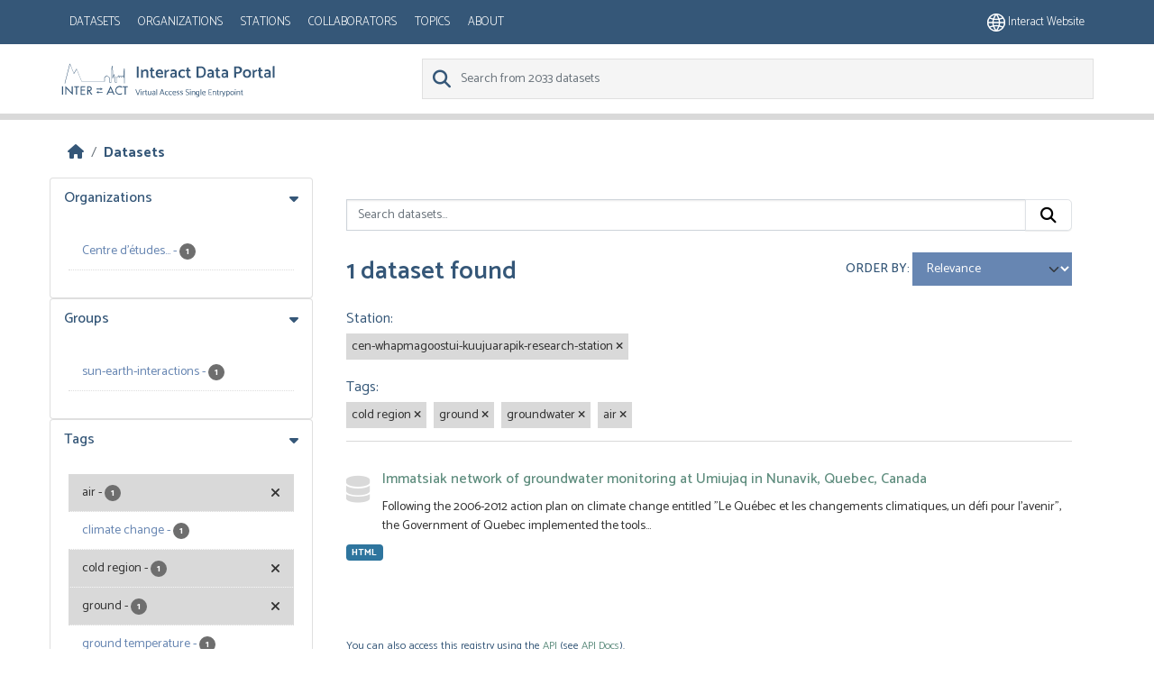

--- FILE ---
content_type: text/html; charset=utf-8
request_url: https://dataportal.eu-interact.org/dataset?station=cen-whapmagoostui-kuujuarapik-research-station&tags=cold+region&tags=ground&tags=groundwater&tags=air&_tags_limit=0
body_size: 5740
content:
<!DOCTYPE html>
<!--[if IE 9]> <html lang="en" class="ie9"> <![endif]-->
<!--[if gt IE 8]><!--> <html lang="en"  > <!--<![endif]-->
  <head>
    <meta charset="utf-8" />
      <meta name="csrf_field_name" content="_csrf_token" />
      <meta name="_csrf_token" content="ImZiNDU4MWY4YzIxZDNhMjgwYjY0M2VlZWFiZThjZTZmMDdmMTJhYmQi.aXKk2Q.xfjFrCxK2CMBa_WKovLPb3hdlzg" />

      <meta name="generator" content="ckan 2.11.4" />
      <meta name="viewport" content="width=device-width, initial-scale=1.0">
    <title>Dataset - CKAN</title>

    
    
    
        <link rel="shortcut icon" href="/base/images/ckan.ico" />
    
        <link rel="icon" type="image/png" href="/base/images/favicon-96x96.png" sizes="96x96" />
        <link rel="icon" type="image/svg+xml" href="/base/images/favicon.svg" />
        <link rel="shortcut icon" href="/base/images/favicon.ico" />
        <link rel="apple-touch-icon" sizes="180x180" href="/base/images/apple-touch-icon.png" />
        <link rel="manifest" href="/base/images/site.webmanifest" />

    
        <link rel="alternate" type="text/n3" href="https://dataportal.eu-interact.org/catalog.n3"/>
        <link rel="alternate" type="text/turtle" href="https://dataportal.eu-interact.org/catalog.ttl"/>
        <link rel="alternate" type="application/rdf+xml" href="https://dataportal.eu-interact.org/catalog.xml"/>
        <link rel="alternate" type="application/ld+json" href="https://dataportal.eu-interact.org/catalog.jsonld"/>
    

    
        
  
    
      
      
      
    
    
    

  

        <link rel="stylesheet" href="/css/font-awesome.min.css"/>
        <link rel="stylesheet" href="/css/idp-main.css"/>
        <link href='//fonts.googleapis.com/css?family=Lato:400italic,400,900' rel='stylesheet' type='text/css'>
        <link href="https://fonts.googleapis.com/css?family=Montserrat" rel="stylesheet">
        <link href="https://fonts.googleapis.com/css?family=Lora|Montserrat" rel="stylesheet">
        <link href="https://fonts.googleapis.com/css?family=Lora:400i" rel="stylesheet">

    


    
    <link href="/webassets/base/51d427fe_main.css" rel="stylesheet"/>
<link href="/webassets/ckanext-geoview/f197a782_geo-resource-styles.css" rel="stylesheet"/>
<link href="/webassets/ckanext-scheming/728ec589_scheming_css.css" rel="stylesheet"/>
<link href="/webassets/ckanext-harvest/c95a0af2_harvest_css.css" rel="stylesheet"/>
    <link rel="stylesheet" href="/css/font-awesome.min.css"/>
    <link rel="stylesheet" href="/css/idp-main.css"/>
        <link href='//fonts.googleapis.com/css?family=Lato:400italic,400,900' rel='stylesheet' type='text/css'>
        <link href="https://fonts.googleapis.com/css?family=Montserrat" rel="stylesheet">
        <link href="https://fonts.googleapis.com/css?family=Lora|Montserrat" rel="stylesheet">
        <link href="https://fonts.googleapis.com/css?family=Lora:400i" rel="stylesheet">

    

  </head>

  
  <body data-site-root="https://dataportal.eu-interact.org/" data-locale-root="https://dataportal.eu-interact.org/" >

    
    <div class="visually-hidden-focusable"><a href="#content">Skip to main content</a></div>
  

  
    



    
        <header class="account-masthead primary-header">
            <div class="container">
                

                        <button class="navbar-toggler mobile"
                                type="button" data-bs-toggle="collapse" data-bs-target="#main-navigation-toggle"
                                aria-controls="main-navigation-toggle" aria-expanded="false"
                                aria-label="Toggle navigation" style="float:left;">
                           <span class="fa fa-bars text-white" style="font-size: 24px; margin: 0;"></span>
                        </button>
                    <nav class="account not-authed mobile">
                        <ul class="list-unstyled">
                            <li>
                                <a href="https://eu-interact.org/"><img src="/img/website_icon.svg"
                                style="width: 20px"/> Interact website</a>
                            </li>
                        </ul>
                    </nav>
                    <div id="main-navigation-toggle"
                         style="float: left;">
                        <nav class="section navigation account">
                            <a class="logo mobile" href="/"><img
                                    src="/img/logo_idp_white.svg" alt="CKAN"
                                    title="CKAN"/></a>
                            <ul class="nav nav-pills">

                                        <li class="active"><a href="/dataset/">Datasets</a></li><li><a href="/organization/">Organizations</a></li><li><a href="/stations">Stations</a></li><li><a href="/collaborators">Collaborators</a></li><li><a href="/group/">Topics</a></li><li><a href="/about">About</a></li>
                                    </ul>
                        </nav>
                    </div>
                    
                        <nav class="account not-authed desktop">
                            <ul class="list-unstyled">
                                
                                    <li><a href="https://eu-interact.org/"><img src="/img/website_icon.svg"
                                                                                style="width: 20px"/> Interact
                                        website</a></li>
                                
                            </ul>
                        </nav>
                    
                
            </div>
        </header>
    
    <header class="navbar navbar-static-top masthead secondary-header">
        <div class="container">
            <hgroup class="header-image navbar-left">
                 
                    <a class="logo" href="/"><img
                            src="/img/logo_idp.svg" alt="CKAN"
                            title="CKAN"/></a>
                 
            </hgroup>

            <div class="navbar" style="float: right">
                
                    <form class="section site-search simple-input">
                        
                        <div class="field">
                            <label for="field-sitewide-search">
                                Search Datasets</label>
                            <input id="field-sitewide-search" type="text" class="form-control" name="q"
                                   placeholder="Search from 2033 datasets"/>
                            <button class="btn-search" type="submit"><i class="fa fa-search"></i></button>
                        </div>
                    </form>
                
            </div>
        </div>
    </header>

  
    <div class="main">
      <div id="content" class="container">
        
          
            <div class="flash-messages">
              
                
              
            </div>
          

          
            <div class="toolbar" role="navigation" aria-label="Breadcrumb">
              
                
                  <ol class="breadcrumb">
                    
<li class="home"><a href="/" aria-label="Home"><i class="fa fa-home"></i><span> Home</span></a></li>
                    
  <li class="active"><a href="/dataset/">Datasets</a></li>

                  </ol>
                
              
            </div>
          

          <div class="row wrapper">
            
            
            

            
              <aside class="secondary col-md-3">
                
                
  <div class="filters">
    <div>
      
        

<div class="accordion">
    
    
	
	    
		<section class="module module-narrow module-shallow accordion-item">
		    
			<h2 class=" accordion-header" data-bs-toggle="collapse" data-bs-target="#Organizations-collapse">
			    Organizations
			</h2>
		    
		    
            <div id="Organizations-collapse" class="accordion-collapse collapse show accordion-body">
			
			    
				<nav aria-label="Organizations">
				    <ul class="list-unstyled nav nav-simple nav-facet">
					
					    
					    
					    
					    
					    <li class="nav-item ">
						<a href="/dataset/?station=cen-whapmagoostui-kuujuarapik-research-station&amp;tags=cold+region&amp;tags=ground&amp;tags=groundwater&amp;tags=air&amp;_tags_limit=0&amp;organization=centre-detudes-nordiques-cen-centre-for-northern-studies" title="Centre d’études Nordiques (CEN: Centre for Northern Studies)">
						    <span class="item-label">Centre d’études...</span>
						    <span class="hidden separator"> - </span>
						    <span class="item-count badge">1</span>

<!--							-->
						</a>
					    </li>
					
				    </ul>
				</nav>

				<p class="module-footer">
				    
					
				    
				</p>
			    
			
    </div>
		    
		</section>
	    
	
    
    </div>

      
        

<div class="accordion">
    
    
	
	    
		<section class="module module-narrow module-shallow accordion-item">
		    
			<h2 class=" accordion-header" data-bs-toggle="collapse" data-bs-target="#Groups-collapse">
			    Groups
			</h2>
		    
		    
            <div id="Groups-collapse" class="accordion-collapse collapse show accordion-body">
			
			    
				<nav aria-label="Groups">
				    <ul class="list-unstyled nav nav-simple nav-facet">
					
					    
					    
					    
					    
					    <li class="nav-item ">
						<a href="/dataset/?station=cen-whapmagoostui-kuujuarapik-research-station&amp;tags=cold+region&amp;tags=ground&amp;tags=groundwater&amp;tags=air&amp;_tags_limit=0&amp;groups=sun-earth-interactions" title="">
						    <span class="item-label">sun-earth-interactions</span>
						    <span class="hidden separator"> - </span>
						    <span class="item-count badge">1</span>

<!--							-->
						</a>
					    </li>
					
				    </ul>
				</nav>

				<p class="module-footer">
				    
					
				    
				</p>
			    
			
    </div>
		    
		</section>
	    
	
    
    </div>

      
        

<div class="accordion">
    
    
	
	    
		<section class="module module-narrow module-shallow accordion-item">
		    
			<h2 class=" accordion-header" data-bs-toggle="collapse" data-bs-target="#Tags-collapse">
			    Tags
			</h2>
		    
		    
            <div id="Tags-collapse" class="accordion-collapse collapse show accordion-body">
			
			    
				<nav aria-label="Tags">
				    <ul class="list-unstyled nav nav-simple nav-facet">
					
					    
					    
					    
					    
					    <li class="nav-item  active">
						<a href="/dataset/?station=cen-whapmagoostui-kuujuarapik-research-station&amp;tags=cold+region&amp;tags=ground&amp;tags=groundwater&amp;_tags_limit=0" title="">
						    <span class="item-label">air</span>
						    <span class="hidden separator"> - </span>
						    <span class="item-count badge">1</span>

<!--							<span class="facet-close"> <i class="fa fa-solid fa-circle-xmark"></i></span>-->
						</a>
					    </li>
					
					    
					    
					    
					    
					    <li class="nav-item ">
						<a href="/dataset/?station=cen-whapmagoostui-kuujuarapik-research-station&amp;tags=cold+region&amp;tags=ground&amp;tags=groundwater&amp;tags=air&amp;_tags_limit=0&amp;tags=climate+change" title="">
						    <span class="item-label">climate change</span>
						    <span class="hidden separator"> - </span>
						    <span class="item-count badge">1</span>

<!--							-->
						</a>
					    </li>
					
					    
					    
					    
					    
					    <li class="nav-item  active">
						<a href="/dataset/?station=cen-whapmagoostui-kuujuarapik-research-station&amp;tags=ground&amp;tags=groundwater&amp;tags=air&amp;_tags_limit=0" title="">
						    <span class="item-label">cold region</span>
						    <span class="hidden separator"> - </span>
						    <span class="item-count badge">1</span>

<!--							<span class="facet-close"> <i class="fa fa-solid fa-circle-xmark"></i></span>-->
						</a>
					    </li>
					
					    
					    
					    
					    
					    <li class="nav-item  active">
						<a href="/dataset/?station=cen-whapmagoostui-kuujuarapik-research-station&amp;tags=cold+region&amp;tags=groundwater&amp;tags=air&amp;_tags_limit=0" title="">
						    <span class="item-label">ground</span>
						    <span class="hidden separator"> - </span>
						    <span class="item-count badge">1</span>

<!--							<span class="facet-close"> <i class="fa fa-solid fa-circle-xmark"></i></span>-->
						</a>
					    </li>
					
					    
					    
					    
					    
					    <li class="nav-item ">
						<a href="/dataset/?station=cen-whapmagoostui-kuujuarapik-research-station&amp;tags=cold+region&amp;tags=ground&amp;tags=groundwater&amp;tags=air&amp;_tags_limit=0&amp;tags=ground+temperature" title="">
						    <span class="item-label">ground temperature</span>
						    <span class="hidden separator"> - </span>
						    <span class="item-count badge">1</span>

<!--							-->
						</a>
					    </li>
					
					    
					    
					    
					    
					    <li class="nav-item  active">
						<a href="/dataset/?station=cen-whapmagoostui-kuujuarapik-research-station&amp;tags=cold+region&amp;tags=ground&amp;tags=air&amp;_tags_limit=0" title="">
						    <span class="item-label">groundwater</span>
						    <span class="hidden separator"> - </span>
						    <span class="item-count badge">1</span>

<!--							<span class="facet-close"> <i class="fa fa-solid fa-circle-xmark"></i></span>-->
						</a>
					    </li>
					
					    
					    
					    
					    
					    <li class="nav-item ">
						<a href="/dataset/?station=cen-whapmagoostui-kuujuarapik-research-station&amp;tags=cold+region&amp;tags=ground&amp;tags=groundwater&amp;tags=air&amp;_tags_limit=0&amp;tags=hudson" title="">
						    <span class="item-label">hudson</span>
						    <span class="hidden separator"> - </span>
						    <span class="item-count badge">1</span>

<!--							-->
						</a>
					    </li>
					
					    
					    
					    
					    
					    <li class="nav-item ">
						<a href="/dataset/?station=cen-whapmagoostui-kuujuarapik-research-station&amp;tags=cold+region&amp;tags=ground&amp;tags=groundwater&amp;tags=air&amp;_tags_limit=0&amp;tags=immatsiak" title="">
						    <span class="item-label">immatsiak</span>
						    <span class="hidden separator"> - </span>
						    <span class="item-count badge">1</span>

<!--							-->
						</a>
					    </li>
					
					    
					    
					    
					    
					    <li class="nav-item ">
						<a href="/dataset/?station=cen-whapmagoostui-kuujuarapik-research-station&amp;tags=cold+region&amp;tags=ground&amp;tags=groundwater&amp;tags=air&amp;_tags_limit=0&amp;tags=impact" title="">
						    <span class="item-label">impact</span>
						    <span class="hidden separator"> - </span>
						    <span class="item-count badge">1</span>

<!--							-->
						</a>
					    </li>
					
					    
					    
					    
					    
					    <li class="nav-item ">
						<a href="/dataset/?station=cen-whapmagoostui-kuujuarapik-research-station&amp;tags=cold+region&amp;tags=ground&amp;tags=groundwater&amp;tags=air&amp;_tags_limit=0&amp;tags=impacts" title="">
						    <span class="item-label">impacts</span>
						    <span class="hidden separator"> - </span>
						    <span class="item-count badge">1</span>

<!--							-->
						</a>
					    </li>
					
					    
					    
					    
					    
					    <li class="nav-item ">
						<a href="/dataset/?station=cen-whapmagoostui-kuujuarapik-research-station&amp;tags=cold+region&amp;tags=ground&amp;tags=groundwater&amp;tags=air&amp;_tags_limit=0&amp;tags=nunavik" title="">
						    <span class="item-label">nunavik</span>
						    <span class="hidden separator"> - </span>
						    <span class="item-count badge">1</span>

<!--							-->
						</a>
					    </li>
					
					    
					    
					    
					    
					    <li class="nav-item ">
						<a href="/dataset/?station=cen-whapmagoostui-kuujuarapik-research-station&amp;tags=cold+region&amp;tags=ground&amp;tags=groundwater&amp;tags=air&amp;_tags_limit=0&amp;tags=temp-rature+du+sol" title="">
						    <span class="item-label">temp-rature du sol</span>
						    <span class="hidden separator"> - </span>
						    <span class="item-count badge">1</span>

<!--							-->
						</a>
					    </li>
					
					    
					    
					    
					    
					    <li class="nav-item ">
						<a href="/dataset/?station=cen-whapmagoostui-kuujuarapik-research-station&amp;tags=cold+region&amp;tags=ground&amp;tags=groundwater&amp;tags=air&amp;_tags_limit=0&amp;tags=temperature" title="">
						    <span class="item-label">temperature</span>
						    <span class="hidden separator"> - </span>
						    <span class="item-count badge">1</span>

<!--							-->
						</a>
					    </li>
					
					    
					    
					    
					    
					    <li class="nav-item ">
						<a href="/dataset/?station=cen-whapmagoostui-kuujuarapik-research-station&amp;tags=cold+region&amp;tags=ground&amp;tags=groundwater&amp;tags=air&amp;_tags_limit=0&amp;tags=umijuaq" title="">
						    <span class="item-label">umijuaq</span>
						    <span class="hidden separator"> - </span>
						    <span class="item-count badge">1</span>

<!--							-->
						</a>
					    </li>
					
					    
					    
					    
					    
					    <li class="nav-item ">
						<a href="/dataset/?station=cen-whapmagoostui-kuujuarapik-research-station&amp;tags=cold+region&amp;tags=ground&amp;tags=groundwater&amp;tags=air&amp;_tags_limit=0&amp;tags=undergound+water" title="">
						    <span class="item-label">undergound water</span>
						    <span class="hidden separator"> - </span>
						    <span class="item-count badge">1</span>

<!--							-->
						</a>
					    </li>
					
					    
					    
					    
					    
					    <li class="nav-item ">
						<a href="/dataset/?station=cen-whapmagoostui-kuujuarapik-research-station&amp;tags=cold+region&amp;tags=ground&amp;tags=groundwater&amp;tags=air&amp;_tags_limit=0&amp;tags=water" title="">
						    <span class="item-label">water</span>
						    <span class="hidden separator"> - </span>
						    <span class="item-count badge">1</span>

<!--							-->
						</a>
					    </li>
					
				    </ul>
				</nav>

				<p class="module-footer">
				    
					<a href="/dataset/?station=cen-whapmagoostui-kuujuarapik-research-station&amp;tags=cold+region&amp;tags=ground&amp;tags=groundwater&amp;tags=air" class="read-more">Show Only Popular Tags</a>
				    
				</p>
			    
			
    </div>
		    
		</section>
	    
	
    
    </div>

      
        

<div class="accordion">
    
    
	
	    
		<section class="module module-narrow module-shallow accordion-item">
		    
			<h2 class=" accordion-header" data-bs-toggle="collapse" data-bs-target="#Formats-collapse">
			    Formats
			</h2>
		    
		    
            <div id="Formats-collapse" class="accordion-collapse collapse show accordion-body">
			
			    
				<nav aria-label="Formats">
				    <ul class="list-unstyled nav nav-simple nav-facet">
					
					    
					    
					    
					    
					    <li class="nav-item ">
						<a href="/dataset/?station=cen-whapmagoostui-kuujuarapik-research-station&amp;tags=cold+region&amp;tags=ground&amp;tags=groundwater&amp;tags=air&amp;_tags_limit=0&amp;res_format=HTML" title="">
						    <span class="item-label">HTML</span>
						    <span class="hidden separator"> - </span>
						    <span class="item-count badge">1</span>

<!--							-->
						</a>
					    </li>
					
				    </ul>
				</nav>

				<p class="module-footer">
				    
					
				    
				</p>
			    
			
    </div>
		    
		</section>
	    
	
    
    </div>

      
        

<div class="accordion">
    
    
	
	    
		<section class="module module-narrow module-shallow accordion-item">
		    
			<h2 class=" accordion-header" data-bs-toggle="collapse" data-bs-target="#Licenses-collapse">
			    Licenses
			</h2>
		    
		    
            <div id="Licenses-collapse" class="accordion-collapse collapse show accordion-body">
			
			    
				<nav aria-label="Licenses">
				    <ul class="list-unstyled nav nav-simple nav-facet">
					
					    
					    
					    
					    
					    <li class="nav-item ">
						<a href="/dataset/?station=cen-whapmagoostui-kuujuarapik-research-station&amp;tags=cold+region&amp;tags=ground&amp;tags=groundwater&amp;tags=air&amp;_tags_limit=0&amp;license_id=https%3A%2F%2Fnordicana.cen.ulaval.ca%2Fen%2Fterms-of-use.php" title="https://nordicana.cen.ulaval.ca/en/terms-of-use.php">
						    <span class="item-label">https://nordicana.c...</span>
						    <span class="hidden separator"> - </span>
						    <span class="item-count badge">1</span>

<!--							-->
						</a>
					    </li>
					
				    </ul>
				</nav>

				<p class="module-footer">
				    
					
				    
				</p>
			    
			
    </div>
		    
		</section>
	    
	
    
    </div>

      
        

<div class="accordion">
    
    
	
	    
		<section class="module module-narrow module-shallow accordion-item">
		    
			<h2 class=" accordion-header" data-bs-toggle="collapse" data-bs-target="#Station-collapse">
			    Station
			</h2>
		    
		    
            <div id="Station-collapse" class="accordion-collapse collapse show accordion-body">
			
			    
				<nav aria-label="Station">
				    <ul class="list-unstyled nav nav-simple nav-facet">
					
					    
					    
					    
					    
					    <li class="nav-item  active">
						<a href="/dataset/?tags=cold+region&amp;tags=ground&amp;tags=groundwater&amp;tags=air&amp;_tags_limit=0" title="cen-whapmagoostui-kuujuarapik-research-station">
						    <span class="item-label">cen-whapmagoostui-k...</span>
						    <span class="hidden separator"> - </span>
						    <span class="item-count badge">1</span>

<!--							<span class="facet-close"> <i class="fa fa-solid fa-circle-xmark"></i></span>-->
						</a>
					    </li>
					
				    </ul>
				</nav>

				<p class="module-footer">
				    
					
				    
				</p>
			    
			
    </div>
		    
		</section>
	    
	
    
    </div>

      
        

<div class="accordion">
    
    
	
	    
		<section class="module module-narrow module-shallow accordion-item">
		    
			<h2 class=" accordion-header" data-bs-toggle="collapse" data-bs-target="#Collaborator-collapse">
			    Collaborator
			</h2>
		    
		    
            <div id="Collaborator-collapse" class="accordion-collapse collapse show accordion-body">
			
			    
				<nav aria-label="Collaborator">
				    <ul class="list-unstyled nav nav-simple nav-facet">
					
					    
					    
					    
					    
					    <li class="nav-item ">
						<a href="/dataset/?station=cen-whapmagoostui-kuujuarapik-research-station&amp;tags=cold+region&amp;tags=ground&amp;tags=groundwater&amp;tags=air&amp;_tags_limit=0&amp;collaborator_name=nordicana-d" title="">
						    <span class="item-label">nordicana-d</span>
						    <span class="hidden separator"> - </span>
						    <span class="item-count badge">1</span>

<!--							-->
						</a>
					    </li>
					
				    </ul>
				</nav>

				<p class="module-footer">
				    
					
				    
				</p>
			    
			
    </div>
		    
		</section>
	    
	
    
    </div>

      
    </div>
  <a class="close no-text hide-filters"><i class="fa fa-times-circle"></i><span class="text">close</span></a>
  </div>

              </aside>
            

            
              <div class="primary col-md-9 col-xs-12" role="main">
                
                
  <section class="module">
    <div class="module-content">
      
        
      
      
        
        
        







<form id="dataset-search-form" class="search-form" method="get" data-module="select-switch">

  
    <div class="input-group search-input-group">
      <input aria-label="Search datasets..." id="field-giant-search" type="text" class="form-control input-lg" name="q" value="" autocomplete="off" placeholder="Search datasets...">
      
      <button class="btn btn-default btn-lg" type="submit" value="search" aria-label="Submit">
        <i class="fa fa-search"></i>
      </button>
      
    </div>
  

  
    <span>






<input type="hidden" name="station" value="cen-whapmagoostui-kuujuarapik-research-station" />





<input type="hidden" name="tags" value="cold region" />





<input type="hidden" name="tags" value="ground" />





<input type="hidden" name="tags" value="groundwater" />





<input type="hidden" name="tags" value="air" />



</span>
  

  
    
      <div class="form-group control-order-by">
        <label for="field-order-by">Order by</label>
        <select id="field-order-by" name="sort" class="form-control form-select">
          
            
              <option value="score desc, metadata_modified desc" selected="selected">Relevance</option>
            
          
            
              <option value="title_string asc">Name Ascending</option>
            
          
            
              <option value="title_string desc">Name Descending</option>
            
          
            
              <option value="metadata_modified desc">Last Modified</option>
            
          
        </select>
        
        <button class="btn btn-default js-hide" type="submit">Go</button>
        
      </div>
    
  

  
    <h1>
    
      

  
  
  
  

1 dataset found
    
    </h1>
  

  
    
      <p class="filter-list">
        
          
          <span class="facet">Station:</span>
          
            <span class="filtered pill">cen-whapmagoostui-kuujuarapik-research-station
              <a href="/dataset/?tags=cold+region&amp;tags=ground&amp;tags=groundwater&amp;tags=air&amp;_tags_limit=0" class="remove" title="Remove"><i class="fa fa-times"></i></a>
            </span>
          
        
          
          <span class="facet">Tags:</span>
          
            <span class="filtered pill">cold region
              <a href="/dataset/?station=cen-whapmagoostui-kuujuarapik-research-station&amp;tags=ground&amp;tags=groundwater&amp;tags=air&amp;_tags_limit=0" class="remove" title="Remove"><i class="fa fa-times"></i></a>
            </span>
          
            <span class="filtered pill">ground
              <a href="/dataset/?station=cen-whapmagoostui-kuujuarapik-research-station&amp;tags=cold+region&amp;tags=groundwater&amp;tags=air&amp;_tags_limit=0" class="remove" title="Remove"><i class="fa fa-times"></i></a>
            </span>
          
            <span class="filtered pill">groundwater
              <a href="/dataset/?station=cen-whapmagoostui-kuujuarapik-research-station&amp;tags=cold+region&amp;tags=ground&amp;tags=air&amp;_tags_limit=0" class="remove" title="Remove"><i class="fa fa-times"></i></a>
            </span>
          
            <span class="filtered pill">air
              <a href="/dataset/?station=cen-whapmagoostui-kuujuarapik-research-station&amp;tags=cold+region&amp;tags=ground&amp;tags=groundwater&amp;_tags_limit=0" class="remove" title="Remove"><i class="fa fa-times"></i></a>
            </span>
          
        
      </p>
      <a class="show-filters btn btn-default">Filter Results</a>
    
  

</form>




      
      
        

  
    <ul class="dataset-list list-unstyled">
    	
	      
	        




  <li class="dataset-item">
    
      <div class="dataset-content">
        
          <h2 class="dataset-heading">
            
              
            
            
    <a href="/dataset/immatsiak-network-of-groundwater-monitoring-at-umiujaq-in-nunavik-quebec-canada" title="Immatsiak network of groundwater monitoring at Umiujaq in Nunavik, Quebec, Canada">
      Immatsiak network of groundwater monitoring at Umiujaq in Nunavik, Quebec, Canada
    </a>
            
            
              
            
          </h2>
        
        
          
            <div>Following the 2006-2012 action plan on climate change entitled "Le Québec et les changements climatiques, un défi pour l’avenir", the Government of Quebec implemented the tools...</div>
          
        
      </div>
      
        
          
            <ul class="dataset-resources list-unstyled">
              
                
                <li>
                  <a href="/dataset/immatsiak-network-of-groundwater-monitoring-at-umiujaq-in-nunavik-quebec-canada" class="badge badge-default" data-format="html">HTML</a>
                </li>
                
              
            </ul>
          
        
      
    
  </li>

	      
	    
    </ul>
  

      
    </div>

    
      
    
  </section>

  
    <section class="module">
      <div class="module-content">
        
          <small>
            
            
            You can also access this registry using the <a href="/api/3">API</a> (see <a href="https://docs.ckan.org/en/2.11/api/">API Docs</a>).
          </small>
        
      </div>
    </section>
  

              </div>
            
          </div>
        
      </div>
    </div>
  
    <footer class="site-footer">
  <div class="container">
    
    <div class="row">
      <div class="col-md-8 footer-links">
        
  <div class ="logo"> <img src="/img/interact_logo_white.svg" alt="logo"></div>
  <ul class="list-unstyled">

  
        
        <li><a href="/user/login">Log in</a>
         
      <li>
    


    
      <li><a href="/about">About CKAN</a></li>
    
  </ul>
  <ul class="list-unstyled">


      <li><a href="">CKAN API</a></li>
      <li><a href="/cookies">Cookie policy</a></li>
      <li><a href="/privacy">Privacy policy</a></li>
      <li><a href="/terms_and_conditions">Terms and conditions</a></li>



  </ul>

      </div>
      <div class="col-md-4 attribution">
        
          <p><strong>Powered by</strong> <a class="hide-text ckan-footer-logo" href="http://ckan.org">CKAN</a></p>
<div> <img class ="europe" style="width: 275px; margin-bottom: 2rem; margin-top: 2rem;" src="/img/europe.png"></div>
        
        
          
        
      </div>
    </div>
    
  </div>
</footer>
  
  
  
  
    

    
    <link href="/webassets/vendor/f3b8236b_select2.css" rel="stylesheet"/>
<link href="/webassets/vendor/53df638c_fontawesome.css" rel="stylesheet"/>
    <script src="/webassets/vendor/240e5086_jquery.js" type="text/javascript"></script>
<script src="/webassets/vendor/773d6354_vendor.js" type="text/javascript"></script>
<script src="/webassets/vendor/6d1ad7e6_bootstrap.js" type="text/javascript"></script>
<script src="/webassets/vendor/529a0eb7_htmx.js" type="text/javascript"></script>
<script src="/webassets/base/a65ea3a0_main.js" type="text/javascript"></script>
<script src="/webassets/base/b1def42f_ckan.js" type="text/javascript"></script>
  </body>
</html>